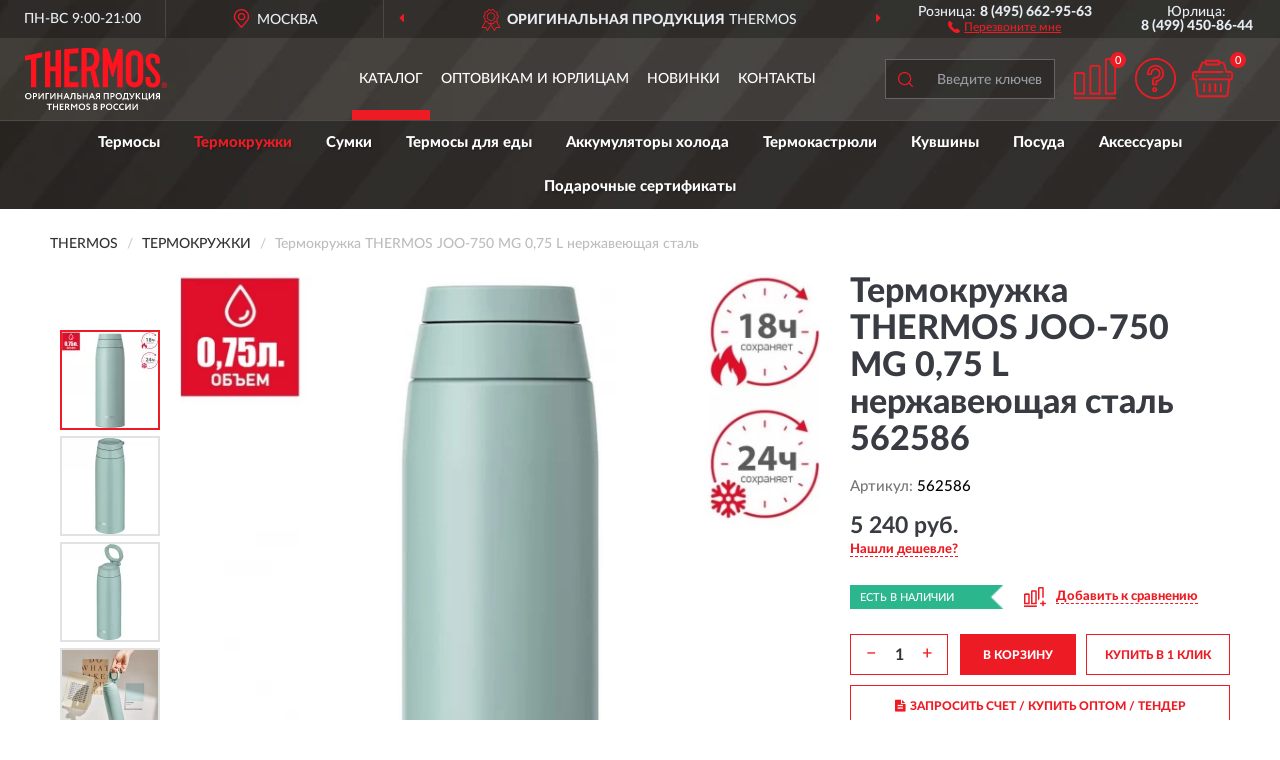

--- FILE ---
content_type: text/html; charset=utf-8
request_url: https://thermosrussia.ru/termokruzhka-thermos-joo-750-mg-0-75-l-nerzhavejuschaja-stal
body_size: 15044
content:
<!DOCTYPE html>
<html dir="ltr" lang="ru">
<head>
<meta charset="UTF-8" />
<meta name="viewport" content="width=device-width, initial-scale=1, shrink-to-fit=no" />
<base href="https://thermosrussia.ru/" />
<link rel="preload" href="catalog/view/fonts/Lato-Medium.woff2" as="font" type="font/woff2" crossorigin="anonymous" />
<link rel="preload" href="catalog/view/fonts/Lato-Heavy.woff2" as="font" type="font/woff2" crossorigin="anonymous" />
<link rel="preload" href="catalog/view/fonts/Lato-Bold.woff2" as="font" type="font/woff2" crossorigin="anonymous" />
<link rel="preload" href="catalog/view/fonts/font-awesome/fonts/fontawesome-webfont.woff2" as="font" type="font/woff2" crossorigin="anonymous" />
<link rel="preload" href="catalog/view/javascript/jquery/jquery.min.js" as="script" type="text/javascript" />
<link rel="preload" href="catalog/view/theme/coloring/assets/bootstrap/css/bootstrap.min.css" as="style" type="text/css" />
<link rel="preload" href="catalog/view/theme/coloring/stylesheet/style.css?ver=186" as="style" type="text/css" />
<title>THERMOS JOO-750 MG 0,75 L нержавеющая сталь 562586. Купить Термокружка в России.</title>
<meta name="description" content="Термокружка THERMOS JOO-750 MG 0,75 L нержавеющая сталь 562586 - ✅ Купить сегодня ❤️ Оригинал c доставкой ✈️ по всей России и Гарантией | Есть 'В наличии' | Лучшая цена 2026 | Звони 8 (495) 662-95-63 | THERMOS JOO-750 MG 0,75 L: Характеристики, Фото, Отзывы" /><meta name="yandex-verification" content="28222f04470fcdd8" /><meta http-equiv="X-UA-Compatible" content="IE=edge">
<link rel="apple-touch-icon" sizes="76x76" href="favicon-76x76.png" />
<link rel="apple-touch-icon" sizes="192x192" href="favicon-192x192.png" />
<link rel="icon" type="image/png" sizes="192x192" href="favicon-192x192.png" />
<meta name="msapplication-config" content="browserconfig.xml" />
<meta name="theme-color" content="#FFFFFF" />
<link href="https://thermosrussia.ru/termokruzhka-thermos-joo-750-mg-0-75-l-nerzhavejuschaja-stal" rel="canonical" />
<script src="catalog/view/javascript/jquery/jquery.min.js"></script>
<link href="catalog/view/theme/coloring/assets/bootstrap/css/bootstrap.min.css" rel="stylesheet" type="text/css" />
<link href="catalog/view/theme/coloring/stylesheet/style.css?ver=186" rel="stylesheet" type="text/css" />
</head>
<body class="product-product product-2674">
<header class="nobg">
		<div class="top-menu-bgr-box msk">
		<div class="container">
			<div class="row">
				<div class="working_time col-xs-6 col-sm-3 col-md-3 col-lg-2 text-center">
					<div class="rezim">ПН-ВС 9:00-21:00</div>
				</div>
				<div class="current-city-holder col-xs-6 col-sm-3 col-md-3 col-lg-2 text-center">
					<button type="button" class="btn btn-link current-city"><i></i><span>Москва</span></button>
					<div class="check-city-block">
						<p class="title">Ваш город - <span>Москва</span></p>
						<div class="check-city-button-holder">
							<button class="btn yes-button">Да</button>
							<button class="btn no-button" data-toggle="modal" data-target="#userCity">Выбрать другой город</button>
						</div>
						<p class="check-city-notification">От выбраного города зависят сроки доставки</p>
					</div>	
				</div>
				<div class="top-advantage col-xs-12 text-center msk">
					<div class="advantage" id="advantage_carousel">
						<div class="advantage-block"><span><b>Оригинальная продукция</b> THERMOS</span></div>
						<div class="advantage-block"><span><b>Доставим</b> по всей России</span></div>						<div class="advantage-block"><span><b>До 5 лет</b> гарантия производителя</span></div>					</div>
				</div>
								<div class="header_address col-lg-3 text-center">
					<div class="address">м. Таганская, ул. Большие Каменщики,<br>д. 6, стр. 1<div class="findus"><a href="https://thermosrussia.ru/contacts"><i></i><span>Как нас найти</span></a></div></div>
				</div>
				<div class="header_phone fl_phone col-xs-6 col-sm-3 col-md-3 col-lg-2 text-center">
					<div class="tel">Розница: <b>8 (495) 662-95-63</b></div>
					<div class="call"><a role="button" class="callme"><i></i><span>Перезвоните мне</span></a></div>
				</div>
				<div class="header_phone ul_phone col-xs-6 col-sm-3 col-md-3 col-lg-2 text-center">
					<div class="tel">Юрлица: <b>8 (499) 450-86-44</b></div>
				</div>
							</div>
		</div>
	</div>
			<div class="header-bgr-box nobg">
		<div class="container">
									<div class="row">
				<div class="logo-block col-md-3 col-sm-12 col-xs-12">
					<div id="logo">
					  					  							<a href="https://thermosrussia.ru/"><img src="/image/catalog/logo.svg" width="142" height="64" title="ThermosRussia.ru" alt="ThermosRussia.ru" class="img-responsive" /></a>
											  					</div>
				</div>
				<div class="catalog-block col-md-5 col-xs-12 text-center">
					<div class="catalog-line text-center">
						<div class="catalog-item text-center">
							<a role="button" onclick="getcatalog();" class="catalog-url">Каталог</a>
						</div>
						<div class="catalog-item text-center">
							<a href="https://thermosrussia.ru/contacts-opt" class="opt-url">Оптовикам и юрлицам</a>						</div>
						<div class="catalog-item text-center">
													<a href="https://thermosrussia.ru/novinki" class="novinki-url">Новинки</a>												</div>
						<div class="catalog-item text-center">
							<a href="https://thermosrussia.ru/contacts" class="contacts-url">Контакты</a>						</div>
					</div>
				</div>
				<div class="cart-block col-md-2 col-sm-4 col-xs-5 text-center">
					<div class="row">
						<div class="cart-item compare-icon col-xs-4">
							<a rel="nofollow" href="https://thermosrussia.ru/compare-products/" class="mcompare"><span id="mcompare-total" class="compare-qty">0</span></a>
						</div>
						<div class="cart-item help-icon col-xs-4">
							<a role="button" class="mhelp dropdown-toggle" data-toggle="dropdown"><span style="font-size:0">Справка</span></a>
							<ul class="help-icon-menu dropdown-menu">
								<li><a href="https://thermosrussia.ru/dostavka"><i class="fa fa-circle"></i> Доставка</a></li>
								<li><a href="https://thermosrussia.ru/oplata"><i class="fa fa-circle"></i> Оплата</a></li>
								<li><a href="https://thermosrussia.ru/vozvrat"><i class="fa fa-circle"></i> Возврат</a></li>
							</ul>
						</div>
						<div class="cart-item cart-icon col-xs-4">
							<a rel="nofollow" href="/simplecheckout/" class="mcart"><span id="mcart-total" class="cart-qty">0</span></a>
						</div>
					</div>
				</div>
				<div class="search-block col-md-2 col-sm-8 col-xs-7"><div id="search" class="input-group">
	<span class="input-group-btn"><button type="button" class="btn" id="search-button"><span style="display:block;font-size:0">Поиск</span></button></span>
	<input type="text" name="search" value="" placeholder="Введите ключевое слово" class="form-control" />
</div></div>
			</div>
					</div>
	</div>
			<div class="menu-top-box">
		<div class="container">
			<div id="menu-list-top">
											<div class="menu-item">
					<a href="https://thermosrussia.ru/termosy/">Термосы</a>				</div>
								<div class="menu-item">
					<a href="https://thermosrussia.ru/kruzhki/" class="active">Термокружки</a>				</div>
								<div class="menu-item">
					<a href="https://thermosrussia.ru/sumki/">Сумки</a>				</div>
								<div class="menu-item">
					<a href="https://thermosrussia.ru/termosy-dlja-edy/">Термосы для еды</a>				</div>
								<div class="menu-item">
					<a href="https://thermosrussia.ru/akkumuljatory-xoloda/">Аккумуляторы холода</a>				</div>
								<div class="menu-item">
					<a href="https://thermosrussia.ru/termokastrjuli/">Термокастрюли</a>				</div>
								<div class="menu-item">
					<a href="https://thermosrussia.ru/termokuvshin/">Кувшины</a>				</div>
								<div class="menu-item">
					<a href="https://thermosrussia.ru/posuda/">Посуда</a>				</div>
								<div class="menu-item">
					<a href="https://thermosrussia.ru/aksessuary/">Аксессуары</a>				</div>
								<div class="menu-item">
					<a href="https://thermosrussia.ru/podarochnye-sertifikaty/">Подарочные сертификаты</a>				</div>
										</div>
					</div>
    </div>
	</header>
<div class="hidden" id="mapdata" data-lat="55.76" data-lon="37.64"></div>
<div class="hidden" id="mapcity" data-text="Москва" data-kladr="7700000000000" data-zip="115172" data-fias="0c5b2444-70a0-4932-980c-b4dc0d3f02b5"></div>
<div class="hidden" id="userip" data-text="13.59.180.255" data-recook="0"></div>
<div class="content-top-box"></div>
<div class="container product-page">
  <div class="row">
	<div class="breadcrumb-line col-sm-12">
		<ul class="breadcrumb" itemscope="" itemtype="http://schema.org/BreadcrumbList">
											<li itemscope="" itemprop="itemListElement" itemtype="http://schema.org/ListItem"><a itemprop="item" href="https://thermosrussia.ru/"><span itemprop="name">THERMOS</span></a><meta itemprop="position" content="1" /></li>
														<li itemscope="" itemprop="itemListElement" itemtype="http://schema.org/ListItem"><a itemprop="item" href="https://thermosrussia.ru/kruzhki/"><span itemprop="name">Термокружки</span></a><meta itemprop="position" content="2" /></li>
														<li itemscope="" itemprop="itemListElement" itemtype="http://schema.org/ListItem" class="active"><span itemprop="name">Термокружка THERMOS JOO-750 MG 0,75 L нержавеющая сталь</span><link itemprop="item" href="https://thermosrussia.ru/termokruzhka-thermos-joo-750-mg-0-75-l-nerzhavejuschaja-stal" /><meta itemprop="position" content="3" /></li>
							</ul>
	</div>
	                <div id="content" class="product-content col-sm-12">
		<div class="row" itemscope itemtype="http://schema.org/Product">
			<div id="product-top" class="col-sm-12">
				<div class="row">
					<div class="top-block col-lg-8 col-md-7 col-sm-6">
						<div class="row">
							<div class="img-block col-sm-12">
																<div class="thumbnails" id="product-mimages">
																													<div class="main-image col-lg-10 col-xs-12" title="Термокружка THERMOS JOO-750 MG 0,75 L нержавеющая сталь 562586">
											<div class="main-image-block center-block">
												<img id="zoom" src="https://thermosrussia.ru/image/cache/catalog/Produkts/termokrujka-thermos-joo-750-mg-075-l-nerjaveyushchaya-stal-562586-680x680.webp" width="680" height="680" itemprop="image" data-large="https://thermosrussia.ru/image/cache/catalog/Produkts/termokrujka-thermos-joo-750-mg-075-l-nerjaveyushchaya-stal-562586-1500x1500.webp" title="Термокружка THERMOS JOO-750 MG 0,75 L нержавеющая сталь 562586" alt="Термокружка THERMOS JOO-750 MG 0,75 L нержавеющая сталь 562586" class="zoombig img-responsive center-block" />
																							</div>
										</div>
																														<div class="images-additional col-lg-2 col-xs-12">
											<ul class="image-additional">
																							<li class="thumbnail active" data-href="https://thermosrussia.ru/image/cache/catalog/Produkts/termokrujka-thermos-joo-750-mg-075-l-nerjaveyushchaya-stal-562586-680x680.webp" data-tmb-large="https://thermosrussia.ru/image/cache/catalog/Produkts/termokrujka-thermos-joo-750-mg-075-l-nerjaveyushchaya-stal-562586-1500x1500.webp">
													<img src="https://thermosrussia.ru/image/cache/catalog/Produkts/termokrujka-thermos-joo-750-mg-075-l-nerjaveyushchaya-stal-562586-96x96.webp" width="96" height="96" title="Термокружка THERMOS JOO-750 MG 0,75 L нержавеющая сталь 562586" alt="Термокружка THERMOS JOO-750 MG 0,75 L нержавеющая сталь 562586" />
												</li>
																																		<li class="thumbnail" data-href="https://thermosrussia.ru/image/cache/catalog/Produkts2/termokrujka-thermos-joo-750-mg-075-l-nerjaveyushchaya-stal-562586-1-680x680.webp" data-tmb-large="https://thermosrussia.ru/image/cache/catalog/Produkts2/termokrujka-thermos-joo-750-mg-075-l-nerjaveyushchaya-stal-562586-1-1500x1500.webp">
													<img src="https://thermosrussia.ru/image/cache/placeholder-96x96.webp" data-lazy="https://thermosrussia.ru/image/cache/catalog/Produkts2/termokrujka-thermos-joo-750-mg-075-l-nerjaveyushchaya-stal-562586-1-96x96.webp" width="96" height="96" title="Термокружка THERMOS JOO-750 MG 0,75 L нержавеющая сталь 562586" alt="Термокружка THERMOS JOO-750 MG 0,75 L нержавеющая сталь 562586" />
													<meta itemprop="image" content="https://thermosrussia.ru/image/cache/catalog/Produkts2/termokrujka-thermos-joo-750-mg-075-l-nerjaveyushchaya-stal-562586-1-680x680.webp">
												</li>
																							<li class="thumbnail" data-href="https://thermosrussia.ru/image/cache/catalog/Produkts2/termokrujka-thermos-joo-750-mg-075-l-nerjaveyushchaya-stal-562586-2-680x680.webp" data-tmb-large="https://thermosrussia.ru/image/cache/catalog/Produkts2/termokrujka-thermos-joo-750-mg-075-l-nerjaveyushchaya-stal-562586-2-1500x1500.webp">
													<img src="https://thermosrussia.ru/image/cache/placeholder-96x96.webp" data-lazy="https://thermosrussia.ru/image/cache/catalog/Produkts2/termokrujka-thermos-joo-750-mg-075-l-nerjaveyushchaya-stal-562586-2-96x96.webp" width="96" height="96" title="Термокружка THERMOS JOO-750 MG 0,75 L нержавеющая сталь 562586" alt="Термокружка THERMOS JOO-750 MG 0,75 L нержавеющая сталь 562586" />
													<meta itemprop="image" content="https://thermosrussia.ru/image/cache/catalog/Produkts2/termokrujka-thermos-joo-750-mg-075-l-nerjaveyushchaya-stal-562586-2-680x680.webp">
												</li>
																							<li class="thumbnail" data-href="https://thermosrussia.ru/image/cache/catalog/Produkts2/termokrujka-thermos-joo-750-mg-075-l-nerjaveyushchaya-stal-562586-3-680x680.webp" data-tmb-large="https://thermosrussia.ru/image/cache/catalog/Produkts2/termokrujka-thermos-joo-750-mg-075-l-nerjaveyushchaya-stal-562586-3-1500x1500.webp">
													<img src="https://thermosrussia.ru/image/cache/placeholder-96x96.webp" data-lazy="https://thermosrussia.ru/image/cache/catalog/Produkts2/termokrujka-thermos-joo-750-mg-075-l-nerjaveyushchaya-stal-562586-3-96x96.webp" width="96" height="96" title="Термокружка THERMOS JOO-750 MG 0,75 L нержавеющая сталь 562586" alt="Термокружка THERMOS JOO-750 MG 0,75 L нержавеющая сталь 562586" />
													<meta itemprop="image" content="https://thermosrussia.ru/image/cache/catalog/Produkts2/termokrujka-thermos-joo-750-mg-075-l-nerjaveyushchaya-stal-562586-3-680x680.webp">
												</li>
																							<li class="thumbnail" data-href="https://thermosrussia.ru/image/cache/catalog/Produkts2/termokrujka-thermos-joo-750-mg-075-l-nerjaveyushchaya-stal-562586-4-680x680.webp" data-tmb-large="https://thermosrussia.ru/image/cache/catalog/Produkts2/termokrujka-thermos-joo-750-mg-075-l-nerjaveyushchaya-stal-562586-4-1500x1500.webp">
													<img src="https://thermosrussia.ru/image/cache/placeholder-96x96.webp" data-lazy="https://thermosrussia.ru/image/cache/catalog/Produkts2/termokrujka-thermos-joo-750-mg-075-l-nerjaveyushchaya-stal-562586-4-96x96.webp" width="96" height="96" title="Термокружка THERMOS JOO-750 MG 0,75 L нержавеющая сталь 562586" alt="Термокружка THERMOS JOO-750 MG 0,75 L нержавеющая сталь 562586" />
													<meta itemprop="image" content="https://thermosrussia.ru/image/cache/catalog/Produkts2/termokrujka-thermos-joo-750-mg-075-l-nerjaveyushchaya-stal-562586-4-680x680.webp">
												</li>
																						</ul>
										</div>
																											</div>
																							</div>
																				</div>
					</div>
					<div class="dsc-block col-lg-4 col-md-5 col-sm-6">
						<div class="row">
							<div class="col-sm-12">
																<h1 itemprop="name">Термокружка THERMOS JOO-750 MG 0,75 L нержавеющая сталь 562586</h1>
																<div class="skurev-info">
																		<div class="sku-info">Артикул: <span itemprop="sku">562586</span></div>
								</div>
								<meta itemprop="mpn" content="562586">
																<div class="price-info">
																		<div class="price" itemprop="offers" itemscope itemtype="http://schema.org/Offer">
																				<div>5 240 руб.</div>
										<input type="hidden" name="product_price" value="5 240 руб." />
																				<meta itemprop="price" content="5240">
																														<meta itemprop="priceCurrency" content="RUB">
										<meta itemprop="priceValidUntil" content="2026-01-24">
										<link itemprop="url" href="https://thermosrussia.ru/termokruzhka-thermos-joo-750-mg-0-75-l-nerzhavejuschaja-stal" />
										<meta itemprop="seller" content="ThermosRussia.ru">
										<meta itemprop="itemCondition" content="http://schema.org/NewCondition">
										<meta itemprop="availability" content="http://schema.org/InStock">
																			</div>
																											<div class="lowprice-info">
										<a role="button" id="button-lowprice" class="plowprice"><span>Нашли дешевле?</span></a>
									</div>
																	</div>
								<div class="stock-info">
																																				<div class="stock-status stock-alert-success">Есть в наличии</div>
									<div class="compare-info">
																			<a role="button" onclick="addcompare('2674');" class="pcompare"><i></i><span>Добавить к сравнению</span></a>
																		</div>
								</div>
																<div id="prodcart" class="addcart">
																											<div class="line-onequantity has-schet">
										<div class="oqty-block">
											<div class="group-quantity">
												<span class="quantity-block">
													<button type="button" id="pminus" class="btn btn-minus">−</button>
													<input type="text" name="quantity" value="1" size="2" id="input_quantity" title="Количество" />
													<button type="button" id="pplus" class="btn btn-plus">+</button>
												</span>
											</div>
											<input type="hidden" name="product_id" value="2674" />
										</div>
										<div class="bcart-block">
											<button type="button" id="button-cart" class="btn btn-block btn-primary">В КОРЗИНУ</button>
										</div>
										<div class="onecart-block">
											<button type="button" id="button-oneclick" class="btn btn-block btn-default">КУПИТЬ В 1 КЛИК</button>
										</div>
									</div>
																											<div class="line-schet">
										<div class="schet-block">
											<button type="button" id="button-schet" class="btn btn-block btn-default"><i class="fa fa-file-text" aria-hidden="true" style="margin-right: 5px;"></i>ЗАПРОСИТЬ СЧЕТ / КУПИТЬ ОПТОМ<span class="schet-xs"> / ТЕНДЕР</span></button>
										</div>
									</div>
																		<div class="line-fzwork">
										<div class="fzwork-block">
											<div class="fzwork-icon"></div><div class="fzwork-text"><div>Работаем с 44ФЗ, 223ФЗ, 275ФЗ</div><div>Аккредитация на АСТ ГОЗ</div></div>
										</div>
									</div>
																																													<div class="line-pdownloads">
																				<div class="downprice"><a role="button" id="button-downprice"><i></i><span>Узнать о снижении цены</span></a></div>
																			</div>
																	</div>
															</div>
						</div>
						<div class="row">
							<div class="col-sm-12">
								<div class="navi-block">
																																													<div class="navi-item navih"><a role="button" id="navih">Характеристики</a></div>
									<div class="navi-item navid"><a role="button" id="navid">Описание</a></div>
									<div class="navi-item navic"><a role="button" id="navic">Комплектация</a></div>
									<div class="navi-item naviv hidden"><a role="button" class="disabled">Видео <i class="fa fa-play-circle" aria-hidden="true"></i></a></div>
								</div>
							</div>
						</div>
						<div class="row">
							<div class="col-sm-12" id="product">
								<div class="panel panel-default panel-dost">
									<div class="panel-body dost">
										<div class="dostavka">
											<div class="delivery-title">
												<span>Доставка в</span><span><a role="button" class="btn btn-link current-city-delivery">Москва</a></span>
											</div>
																						<div class="delivery-methods">
																									<div class="delivery-method delivery-pickup">
														<div class="method-data"><span class="method-title">Самовывоз из магазина</span><span class="method-cost">0 руб.</span></div><div class="method-dop small"><font color="#ed1c24">по предварительному заказу</font><br>(г. Москва, м. Таганская, <br>ул. Большие Каменщики, д. 6, стр. 1)</div>													</div>
																									<div class="delivery-method delivery-citylink">
														<div class="method-data"><span class="method-title">Курьером <span class="small">(1-2 рабочих дня)</span></span><span class="method-cost">0 руб.</span></div>													</div>
																									<div class="delivery-method delivery-pickups">
														<div class="method-data"><span class="method-title">Самовывоз из ПВЗ <span class="small">(1-2 рабочих дня)</span></span><span class="method-cost">0 руб.</span></div>													</div>
																							</div>
																						<div class="dostavka-mapblock">
												<div id="dostavka_map" class="nomap"></div>
												<div class="dostavka-mapbtn"><a class="btn btn-info" role="button">Показать карту</a></div>
											</div>
										</div>
									</div>
								</div>
							</div>
						</div>
					</div>
				</div>
			</div>
						<div id="product-bottom" class="col-sm-12">
								<div class="row">
																																			<div class="specification-block col-lg-4 col-md-6 col-sm-6 col-xs-12">
						<div class="item-specification">
							<h2>ХАРАКТЕРИСТИКИ</h2>
							<div class="haracter">
								<div class="attr-name">Цена</div>
								<div class="attr-text"> - 5 240 руб.</div>
							</div>
														  																<div class="haracter">
									<div class="attr-name">Вес товара без упаковки (г)</div>
									<div class="attr-text"> - 300</div>
								</div>
															  																<div class="haracter">
									<div class="attr-name">Высота, см</div>
									<div class="attr-text"> - 24 см</div>
								</div>
															  																<div class="haracter">
									<div class="attr-name">Диаметр горлышка</div>
									<div class="attr-text"> - 4,5 см</div>
								</div>
															  																<div class="haracter">
									<div class="attr-name">Диаметр дна</div>
									<div class="attr-text"> - 8 см</div>
								</div>
															  																<div class="haracter">
									<div class="attr-name">Материал колбы</div>
									<div class="attr-text"> - Нержавеющая сталь 18/8 AISI 304 Stainless Steel</div>
								</div>
															  																<div class="haracter">
									<div class="attr-name">Материал крышки</div>
									<div class="attr-text"> - Пищевой пластик</div>
								</div>
															  																<div class="haracter">
									<div class="attr-name">Прокладки-уплотнители</div>
									<div class="attr-text"> - Пищевой силикон</div>
								</div>
															  																<div class="haracter">
									<div class="attr-name">Ручка</div>
									<div class="attr-text"> - Без ручки</div>
								</div>
															  																<div class="haracter">
									<div class="attr-name">Тип</div>
									<div class="attr-text"> - Вакуумные</div>
								</div>
															  																<div class="haracter">
									<div class="attr-name">Тип пробки</div>
									<div class="attr-text"> - Винтовая</div>
								</div>
															  																<div class="haracter">
									<div class="attr-name">Цвет</div>
									<div class="attr-text"> - Мятный</div>
								</div>
															  																<div class="haracter" itemprop="additionalProperty" itemtype="https://schema.org/PropertyValue" itemscope>
									<div class="attr-name" itemprop="name">Держит тепло</div>
									<div class="attr-text"> - <span itemprop="value">18 ч</span></div>
								</div>
															  																<div class="haracter">
									<div class="attr-name">Держит холод</div>
									<div class="attr-text"> - 24 ч</div>
								</div>
															  																<div class="haracter" itemprop="additionalProperty" itemtype="https://schema.org/PropertyValue" itemscope>
									<div class="attr-name" itemprop="name">Корпус</div>
									<div class="attr-text"> - <span itemprop="value">Нержавеющая сталь 18/8 AISI 304 Stainless Steel</span></div>
								</div>
															  																<div class="haracter">
									<div class="attr-name">Метод изоляции</div>
									<div class="attr-text"> - Вакуум</div>
								</div>
															  																<div class="haracter">
									<div class="attr-name">Тип крышки</div>
									<div class="attr-text"> - Крышка-пробка</div>
								</div>
															  																						<div class="haracter">
									<div class="attr-name">Серия</div>
									<div class="attr-text"> - <span><a href="https://thermosrussia.ru/kruzhki/joo/">JOO</a></span></div>
								</div>
															<div class="haracter">
									<div class="attr-name">Объем</div>
									<div class="attr-text"> - <span><a href="https://thermosrussia.ru/kruzhki/0-75-litra/">0,75 л (750 мл)</a></span></div>
								</div>
													</div>
					</div>
															<div class="complectation-block col-lg-4 col-md-6 col-sm-6 col-xs-12 pull-right">
						<div class="item-complectation">
							<h2>КОМПЛЕКТАЦИЯ</h2>
							<div><ol><li>Термокружка</li><li>Упаковка</li></ol></div>
						</div>
					</div>
															<div class="description-block col-lg-4 col-md-12 col-xs-12">
						<div class="item-description">
							<h2>ОПИСАНИЕ</h2>
							<div itemprop="description"><div><p><span style="color: rgb(255, 0, 0);">Уважаемые клиенты! Обращаем ваше внимание, что на рынке много поддельной продукции!<br>Бренд Thermos&nbsp;не несет ответственности за поддельные товары, приобретенные на маркетплейсах и в неофициальных интернет-магазинах.</span></p><p><span style="color: rgb(255, 0, 0);"><br></span></p><div style="text-align: justify;">Запас напитков на весь активный день обеспечит термокружка серии JOO. Её объём рассчитан на три полноценные чашки. Вместительный термос незаменим для тех, кому важно соблюдать питьевой режим в течение дня, а также для любителей напитков собственного приготовления. Жидкости сохраняются в термокружке горячими не менее 18 часов или прохладными – в течение суток, оставаясь вкусными и ароматными. Безупречные характеристики термоса обеспечиваются за счет особенностей конструкции, материалов премиум категории и инновационных технологий. Уникальная технология создания глубокого вакуума в межстеночном пространстве термоса обеспечивает длительный режим сохранения температуры содержимого. Благодаря вакуумной термоизоляции корпус термоса не нагревается от горячих напитков, на нём не образуется конденсат от холодных жидкостей, поэтому термокружку комфортно держать в руках. Технология бесшовной сварки делает стенки термоса абсолютно гладкими, поэтому на них не задерживаются остатки напитков и не впитываются их ароматы.&nbsp;&nbsp;</div><span><div style="text-align: justify;">Все материалы, из которых изготовлен термос, абсолютно безопасны для здоровья, экологически чистые и пригодны для вторичной переработки.&nbsp;</div></span><span><div style="text-align: justify;">Пищевая коррозионностойкая сталь 18/8 AISI 304 Stainless Steel, применяемая при производстве термоса, инертна по отношению к содержимому и не влияет на вкус напитков, устойчива к перепадам температур, обеспечивает прочность термоса.</div></span><span><div style="text-align: justify;">Прокладка, отвечающая за герметичность термокружки, изготовлена из термостойкого пищевого силикона.&nbsp;</div></span><span><div style="text-align: justify;">Винтовая крышка-пробка произведена из современных сополимеров, которые не содержат бисфенол А (BPA free), отличаются термостойкостью, механической прочностью и долговечностью, они не выделяют и не поглощают посторонние запахи.&nbsp;</div></span><span><div style="text-align: justify;">Термокружка проста в использовании: легко открывается и закрывается одним поворотом. Из термокружки комфортно пить благодаря скруглённому краю горлышка.&nbsp;</div></span><span><div style="text-align: justify;">Несмотря на то, что термокружка выполнена из нержавеющей стали, она имеет достаточно компактные размеры и весит всего лишь 300 грамм, подходит для большинства автомобильных подстаканников и велосипедных держателей.</div></span><span><div style="text-align: justify;">Для удобства переноски в руке или крепления к рюкзаку или сумке крышка-пробка оснащена прочной откидной петлёй, надёжно прикреплённой к корпусу крышки. В сложенном виде петля интегрируется в поверхность крышки и плотно к ней прилегает.&nbsp;</div></span><span><div style="text-align: justify;">Практичное и износостойкое покрытие оригинального оттенка мятного цвета надолго сохранит первоначальный вид изделия.&nbsp;</div></span><span><div style="text-align: justify;">Термокружка THERMOS® JOO-750 MG &nbsp;полностью соответствует Международному стандарту качества EN-12546-1:2000.</div></span></div></div>
						</div>
					</div>
										<div itemprop="brand" itemtype="https://schema.org/Brand" itemscope><meta itemprop="name" content="THERMOS"></div>
					<meta itemprop="category" content="Термокружки">				</div>
												<div class="row"><div class="content-bottom col-sm-12"><div class="box-product box-alsobuy">
	<div class="box-heading">С этим товаром покупают</div>
	<div id="alsobuy" class="box-body">
			<div class="product-layout product-grid">
			<div class="product-thumb thumbnail" itemprop="item" itemtype="http://schema.org/Product" itemscope>
				<div class="image">
					<a href="https://thermosrussia.ru/termos-dlja-napitkov-thermos-fjm-450-bw-0-45l-korichnevyj" title="Термос для напитков THERMOS FJM-450 BW 0.45л коричневый (561572)">
						<img src="https://thermosrussia.ru/image/cache/placeholder-345x345.webp" width="345" height="345" data-src="https://thermosrussia.ru/image/cache/catalog/Produkts/termos-dlya-napitkov-thermos-fjm-450-bw-045l-korichnevyy--561572-345x345.webp" alt="Термос для напитков THERMOS FJM-450 BW 0.45л коричневый (561572)" title="Термос для напитков THERMOS FJM-450 BW 0.45л коричневый (561572)" class="lazyOwl img-responsive" />
					</a>
														</div>
				<div class="caption">
					<div class="h4"><a href="https://thermosrussia.ru/termos-dlja-napitkov-thermos-fjm-450-bw-0-45l-korichnevyj"><span itemprop="name">Термос для напитков THERMOS FJM-450 BW 0.45л коричневый (561572)</span></a></div>
					<link itemprop="url" href="https://thermosrussia.ru/termos-dlja-napitkov-thermos-fjm-450-bw-0-45l-korichnevyj" />
					<meta itemprop="image" content="https://thermosrussia.ru/image/cache/catalog/Produkts/termos-dlya-napitkov-thermos-fjm-450-bw-045l-korichnevyy--561572-345x345.webp">
					<meta itemprop="sku" content="561572">
					<meta itemprop="mpn" content="561572">
					<meta itemprop="description" content="Термос для напитков THERMOS FJM-450 BW 0.45л коричневый (561572) С металлической колбой, Без ручки, 0,45 (450 мл), Со средним горлом, Для напитков, FJM, Термосы">
					<div class="pricerate">
						<div class="priceline">
													<span class="price" itemprop="offers" itemtype="http://schema.org/Offer" itemscope>
															<span class="price-new">4 190 руб.</span>
								<meta itemprop="price" content="4190">
															<meta itemprop="priceCurrency" content="RUB">
								<meta itemprop="priceValidUntil" content="2026-01-24">
								<link itemprop="url" href="https://thermosrussia.ru/termos-dlja-napitkov-thermos-fjm-450-bw-0-45l-korichnevyj" />
								<meta itemprop="itemCondition" content="http://schema.org/NewCondition">
								<meta itemprop="availability" content="http://schema.org/InStock">
															</span>
																			<span class="rating"></span>
												</div>
						<div class="catsize">
												</div>
												<div class="catattr">
																						<div class="catattr-line"><span class="catattr-name">Объем:</span><span class="catattr-text">0,45 (450 мл)</span></div>
															<div class="catattr-line"><span class="catattr-name">Держит тепло:</span><span class="catattr-text">8 ч</span></div>
															<div class="catattr-line"><span class="catattr-name">Корпус:</span><span class="catattr-text">Нержавеющая сталь 18/8 AISI 304 Stainless Steel</span></div>
																					</div>
												<div class="buttonline">
													<a href="https://thermosrussia.ru/termos-dlja-napitkov-thermos-fjm-450-bw-0-45l-korichnevyj" class="btn btn-primary btn-sm btn-addtocart">КУПИТЬ</a>
							<a id="compare_2418" role="button" onclick="compare.add('2418');" title="Сравнить" class="btn btn-primary btn-sm btn-compare">&nbsp;</a>
												</div>
					</div>
				</div>
						</div>
		</div>
			<div class="product-layout product-grid">
			<div class="product-thumb thumbnail" itemprop="item" itemtype="http://schema.org/Product" itemscope>
				<div class="image">
					<a href="https://thermosrussia.ru/termos-thermos-fbb-750b-836694-0-75l-serebristyj" title="Термос THERMOS FBB 750B 0.75L 836694">
						<img src="https://thermosrussia.ru/image/cache/placeholder-345x345.webp" width="345" height="345" data-src="https://thermosrussia.ru/image/cache/catalog/Produkts/termos-thermos-fbb-750b-075l-836694-345x345.webp" alt="Термос THERMOS FBB 750B 0.75L 836694" title="Термос THERMOS FBB 750B 0.75L 836694" class="lazyOwl img-responsive" />
					</a>
														</div>
				<div class="caption">
					<div class="h4"><a href="https://thermosrussia.ru/termos-thermos-fbb-750b-836694-0-75l-serebristyj"><span itemprop="name">Термос THERMOS FBB 750B 0.75L 836694</span></a></div>
					<link itemprop="url" href="https://thermosrussia.ru/termos-thermos-fbb-750b-836694-0-75l-serebristyj" />
					<meta itemprop="image" content="https://thermosrussia.ru/image/cache/catalog/Produkts/termos-thermos-fbb-750b-075l-836694-345x345.webp">
					<meta itemprop="sku" content="836694">
					<meta itemprop="mpn" content="836694">
					<meta itemprop="description" content="Термос THERMOS FBB 750B 0.75L 836694 Вакуумные, FBB, Без ручки, С крышкой-чашкой, 0,75 л (750 мл), Со стальной колбой, Для напитков, С узким горлом">
					<div class="pricerate">
						<div class="priceline">
													<span class="price" itemprop="offers" itemtype="http://schema.org/Offer" itemscope>
															<span class="price-new">5 250 руб.</span>
								<meta itemprop="price" content="5250">
															<meta itemprop="priceCurrency" content="RUB">
								<meta itemprop="priceValidUntil" content="2026-01-24">
								<link itemprop="url" href="https://thermosrussia.ru/termos-thermos-fbb-750b-836694-0-75l-serebristyj" />
								<meta itemprop="itemCondition" content="http://schema.org/NewCondition">
								<meta itemprop="availability" content="http://schema.org/InStock">
															</span>
																			<span class="rating"></span>
												</div>
						<div class="catsize">
												</div>
												<div class="catattr">
																						<div class="catattr-line"><span class="catattr-name">Объем:</span><span class="catattr-text">0.75</span></div>
															<div class="catattr-line"><span class="catattr-name">Держит тепло:</span><span class="catattr-text">24</span></div>
															<div class="catattr-line"><span class="catattr-name">Корпус:</span><span class="catattr-text">Нержавеющая сталь</span></div>
																					</div>
												<div class="buttonline">
													<a href="https://thermosrussia.ru/termos-thermos-fbb-750b-836694-0-75l-serebristyj" class="btn btn-primary btn-sm btn-addtocart">КУПИТЬ</a>
							<a id="compare_2195" role="button" onclick="compare.add('2195');" title="Сравнить" class="btn btn-primary btn-sm btn-compare">&nbsp;</a>
												</div>
					</div>
				</div>
						</div>
		</div>
		</div>
<script>
var alsbycarl = false;

function alsobuysethat() {
setTimeout(function() {
var zhcat = 0;var zehat = 0;var hcat = 0;var ehat = 0;
var rzelems = $('#alsobuy .product-grid .caption .catsize');
if (rzelems.length) {
$(rzelems).each(function(index, element) {zehat = $(element).innerHeight();if (zehat > zhcat) {zhcat = zehat;}});
$(rzelems).css('height', zhcat + 'px');}
var arelems = $('#alsobuy .product-grid .caption .catattr');
if (arelems.length) {
$(arelems).each(function(index, element) {ehat = 0;$(element).children().each(function() {ehat += $(this).innerHeight();});if (ehat > hcat) {hcat = ehat;}});
$(arelems).css('height', hcat + 'px');}
}, 400);sethbbox();}

function oncarlbuy() {
if (!alsbycarl) {
if (($(document).scrollTop() + $(window).height()) > $('#alsobuy').offset().top) {
alsbycarl = $('#alsobuy');alsbycarl.owlCarousel({responsiveBaseWidth: '#alsobuy', itemsCustom: [[0, 1], [448, 2], [721, 3], [1280, 3]], theme: 'product-carousel', lazyLoad: true, navigation: true, slideSpeed: 400, paginationSpeed: 300, 
autoPlay: false, stopOnHover: true, touchDrag: true, mouseDrag: true, navigationText: ['<i class="fa fa-angle-left fa-2x" aria-hidden="true"></i>', '<i class="fa fa-angle-right fa-2x" aria-hidden="true"></i>'], pagination: false});
alsobuysethat();}} else {document.removeEventListener("scroll", oncarlbuy, {passive: true});}}

$(document).ready(function() {
oncarlbuy();
document.addEventListener("scroll", oncarlbuy, {passive: true});
window.addEventListener("resize", alsobuysethat, false);
});
</script>
</div></div></div>
												<div class="row">
					<div id="product-review" class="col-sm-12">
												<h3>Последние отзывы или вопросы</h3>
												<div class="product-rating">
							<div class="row">
								<div class="col-xs-12 product-star">
																	Нет отзывов о данном товаре.																</div>
																<div class="col-xs-12"><a class="btn btn-primary" data-toggle="collapse" data-parent="#accordion" href="#collapseOne">Написать отзыв или вопрос</a></div>
															</div>
													</div>
												<div id="collapseOne" class="panel-collapse collapse">
							<div class="review-helper">
								<div class="row">
									<div class="col-md-8 col-sm-7 col-xs-12">
										<form id="form-review" class="form-horizontal">
											<div class="form-group">
												<label class="col-lg-2 col-md-3 col-sm-2 col-xs-3 control-label rating-label">Оценка:</label>
												<div class="col-lg-10 col-md-9 col-sm-10 col-xs-8 rating-star">
													<div class="prod-rat">
														<input id="rat1" type="radio" name="rating" value="1" /><label class="rat-star" for="rat1"><i class="fa fa-star"></i></label>
														<input id="rat2" type="radio" name="rating" value="2" /><label class="rat-star" for="rat2"><i class="fa fa-star"></i></label>
														<input id="rat3" type="radio" name="rating" value="3" /><label class="rat-star" for="rat3"><i class="fa fa-star"></i></label>
														<input id="rat4" type="radio" name="rating" value="4" /><label class="rat-star" for="rat4"><i class="fa fa-star"></i></label>
														<input id="rat5" type="radio" name="rating" value="5" /><label class="rat-star" for="rat5"><i class="fa fa-star"></i></label>
													</div>
												</div>
											</div>
											<div class="form-group">
												<label class="col-lg-2 col-md-3 col-sm-12 control-label" for="input-name">Ваше имя:</label>
												<div class="col-lg-10 col-md-9 col-sm-12"><input type="text" name="name" value="" id="input-name" class="form-control" /></div>
											</div>
											<div class="form-group">
												<label class="col-lg-2 col-md-3 col-sm-12 control-label" for="input-review">Комментарий:</label>
												<div class="col-lg-10 col-md-9 col-sm-12"><textarea name="text" rows="5" id="input-review" class="form-control"></textarea></div>
											</div>
											<div class="form-group">
												<label class="col-lg-2 col-md-3 col-sm-12 control-label" for="input-review">Прикрепить фото</label>
												<div class="col-lg-10 col-md-9 col-sm-12">
													<input type="file" style="display:none;" multiple="multiple" id="input_upload" />
													<a role="button" id="button_fclear" class="btn btn-sm" style="display: none;"><i class="fa fa-trash"></i> <span>Удалить</span></a>
													<a role="button" id="button_select" class="btn btn-sm"><i class="fa fa-upload"></i> <span class="entry-files">Загрузить</span></a>
													<div id="review_info_files"></div>
													<div id="review_status_upload"></div>
												</div>
											</div>
											<div class="form-group">
												<label class="col-lg-2 col-md-3 col-sm-12 control-label" for="input-order">Номер заказа:</label>
												<div class="col-md-4 col-sm-6"><input type="text" name="order" value="" id="input-order" class="form-control" /></div>
											</div>
											<div class="row">
												<div class="col-md-6 col-sm-12 notify-checkbox">
													<div class="form-group">
														<div class="checkbox"><label>Уведомить об ответах по e-mail: <input type="checkbox" name="notify" value="1" /></label></div>
													</div>
												</div>
												<div class="col-md-6 col-sm-12 notify-email">
													<div class="form-group">
														<label class="col-md-5 col-sm-3 control-label" for="input-email">Ваш e-mail:</label>
														<div class="col-md-7 col-sm-6"><input type="text" name="email" value="" id="input-email" class="form-control" /></div>
													</div>
												</div>
											</div>
																						<div class="form-group" style="margin-bottom: 0;">
												<div class="col-md-4 col-sm-6 col-lg-offset-2 col-md-offset-3"><a role="button" onclick="addreview('form-review');" class="btn btn-primary btn-block">Отправить отзыв</a></div>
											</div>
										</form>
									</div>
									<div class="col-md-4 col-sm-5 pic-review hidden-xs">
										<div class="pic-image"><img width="165" height="151" src="/image/pic.png" loading="lazy" alt="Write review" /></div>
										<div class="pic-text">Подробно опишите свой опыт взаимодействия с магазином.<br>Расскажите, как вас обслуживали при выборе, заказе, доставке, возврате товара, о самом товаре и опыте его использования.</div>
									</div>
								</div>
							</div>
						</div>
												<div id="review"></div>
					</div>
				</div>
							</div>
		</div>
	</div>
    </div>
	</div>
<div id="lowprice" class="modal" tabindex="-1" role="dialog"><div class="modal-dialog modal-sm" role="document"><div class="modal-content"></div></div></div>
<div id="downprice" class="modal" tabindex="-1" role="dialog"><div class="modal-dialog modal-sm" role="document"><div class="modal-content"></div></div></div>
<div id="oneclick" class="modal" tabindex="-1" role="dialog"><div class="modal-dialog modal-sm" role="document"><div class="modal-content"></div></div></div>
<div id="schet" class="modal" tabindex="-1" role="dialog"><div class="modal-dialog" role="document"><div class="modal-content"></div></div></div>
<script>
var ccveta = '290';
var hcveta = 0;
var cpmin = 1;
var cpbox = 1;
var cpshag = 1;
var cpredel = 0;
var amgslider = null;
function getimgcarusel() {
if (window.innerWidth > 1199) {if (amgslider) {amgslider.slick("unslick");}
amgslider = $('#product-mimages .image-additional').slick({vertical: true, verticalSwiping: true, infinite: false, rows: 1, slidesPerRow: 1, slidesToShow: 5, slidesToScroll: 3,prevArrow: '<button type="button" aria-label="Prev" class="btn btn-block slick-prev"><i class="fa fa-angle-up fa-2x"></i></button>',
nextArrow: '<button type="button" aria-label="Next" class="btn btn-block slick-next"><i class="fa fa-angle-down fa-2x"></i></button>'});} else {if (amgslider) {amgslider.slick("unslick");}$('#product-mimages .image-additional img[data-lazy]').each(function () {var lim = $(this); lim.on('load', function () {lim.removeAttr('data-lazy')});lim.attr('src', lim.attr('data-lazy'));});}}
$(document).ready(function() {getimgcarusel();
$(document).delegate('.image-additional li img', 'click', function() {var that = $(this).parent();$(".image-additional li").removeClass('active');$('.zoombig').attr("src", $(that).data("href")).attr("data-large", $(that).data("tmb-large"));$(that).addClass('active');});
window.addEventListener("resize", getimgcarusel, false);});
function addcompare(pid) {$.ajax({url: 'index.php?route=product/compare/add', type: 'post', data: 'product_id=' + pid, dataType: 'json', success: function(json) {if (json['success']) {$('#product-top .pcompare').addClass('iscompare').removeAttr('onclick').attr('href', 'index.php?route=product/compare');$('#product-top .pcompare span').text('Открыть сравнение');$('#mcompare-total').html(json['total']);}}});}
$('#button_fclear').on('click', function() {var fdata = $('#send-form :input');
$.ajax({url: 'index.php?route=product/product/delfiles', type: 'post', data: fdata, dataType: 'json', beforeSend: function() {$('#button_fclear').hide();},success: function(json) {if (json['success']) {$('#input_upload, #review_info_files, #review_status_upload').empty().hide(); $('#button_select .entry-files').css('display', 'inline');$('#button_select').css('display', 'inline-block');}}});});
$('#button_select').on('click', function() {$('#input_upload').click();});
$('#input_upload').on('change', function(event) {var files = this.files;event.stopPropagation();event.preventDefault();var data = new FormData();
$.each(files, function(key, value){data.append(key, value);});var tfiles = $('#review_info_files input[name^=\'attachments\']').length;
$.ajax({url: 'index.php?route=product/product/uploadattach&tfiles='+ tfiles, type: 'post', data: data, cache: false, dataType: 'json', responseType: 'json', processData: false, contentType: false,
beforeSend: function() {$('#button_select').hide();$('#review_status_upload').empty();$('#button_select').after('<img src="/catalog/view/theme/coloring/image/loading.gif" alt="loading" class="loading" style="padding-right: 5px;" />');},
success: function(json){$('#input_upload').empty();$('.loading').remove();
if (json['files_path']) {$.each(json['files_path'], function(index, value){if (value.error) {$('#review_info_files').append('<span class="text-warning">'+ value.filename +' ('+ value.error +')</span>');} else {$('#review_info_files').append('<span class="text-success">'+ value.filename +'</span><input type="hidden" name="attachments[]" value="'+ value.code +'" />');}});$('#review_info_files').fadeIn('slow');}
if (json['error']) {$('#review_status_upload').append('<div class="text-warning">' + json['error'] + '</div>');$('#review_status_upload').fadeIn('slow');}
$('#button_fclear').css('display', 'inline-block');},error: function(xhr, ajaxOptions, thrownError) {$('#input_upload').empty();$('.loading').remove();$('#button_select').css('display', 'inline-block');console.log(thrownError + "\r\n" + xhr.statusText + "\r\n" + xhr.responseText);}
});});
$('#navic').on('click', function() {document.removeEventListener("scroll", createpmap, {passive: true, once: true});var navic_top = ($('#product-bottom .item-complectation').offset().top);$('html, body').animate({ scrollTop: navic_top }, 800);});
$('#navih').on('click', function() {document.removeEventListener("scroll", createpmap, {passive: true, once: true});var navih_top = ($('#product-bottom .item-specification').offset().top);$('html, body').animate({ scrollTop: navih_top }, 800);});
$('#navid').on('click', function() {document.removeEventListener("scroll", createpmap, {passive: true, once: true});var navid_top = ($('#product-bottom .item-description').offset().top);$('html, body').animate({ scrollTop: navid_top }, 800);});
$('#naviv').on('click', function() {document.removeEventListener("scroll", createpmap, {passive: true, once: true});var naviv_top = ($('#product-middle .video-block').offset().top);$('html, body').animate({ scrollTop: naviv_top }, 800);});
$('#button-cart').on('click', function() {
$.ajax({url: 'index.php?route=checkout/cart/add', type: 'post',
data: $('#prodcart input[type=\'text\'], #prodcart input[type=\'hidden\'], #prodcart input[type=\'radio\']:checked, #prodcart input[type=\'checkbox\']:checked, #prodcart select, #prodcart textarea'),
dataType: 'json', beforeSend: function() {}, complete: function() {setgol('ADDTOCART');},
success: function(json) {
if (json['success']) {$('#mcart-total').html(json['cart_qty']);
$('#modal-cart .modal-content').load('index.php?route=checkout/cart/minicart', function() {$('#modal-cart').modal('show');});
window.dataLayer = window.dataLayer || [];
dataLayer.push({"ecommerce": {"add": {
"products": [{"id": "2674","name": "Термокружка THERMOS JOO-750 MG 0,75 L нержавеющая сталь 562586",
"price": 5240.00, 
"brand": "THERMOS","category": "Термокружки","quantity": json['add_qty']}]}}});
}}});});
function addreview(rf) {
$.ajax({url: 'index.php?route=product/product/write&product_id=2674', type: 'post', dataType: 'json', data: $('#'+ rf).serialize(), beforeSend: function() {$('.alert-success, .alert-danger').remove();},
success: function(json) {if (json['error']) {$('#'+ rf).after('<div class="alert alert-danger" style="display:none;"><i class="fa fa-exclamation-circle"></i> ' + json['error'] + '</div>');$('#product-review .alert').slideDown();}
if (json['success']) {$('#'+ rf).after('<div class="alert alert-success" style="display:none;"><i class="fa fa-check-circle"></i> ' + json['success'] + '</div>');$('#'+ rf).slideUp(400, function() {$(this).remove();$('#product-review .alert').slideDown();});}}});}
function addanswer(rid) {
html = '<form id="form-review-'+ rid +'" class="form-horizontal" style="display:none;">';
html += ' <input type="hidden" name="parent_id" value="'+ rid +'" />';
html += ' <div class="form-group"><label class="col-sm-2 control-label">Ваше имя:</label><div class="col-sm-10"><input type="text" name="name" value="" class="form-control" /></div></div>';
html += ' <div class="form-group"><label class="col-sm-2 control-label">Комментарий:</label><div class="col-sm-10"><textarea name="text" rows="4" class="form-control"></textarea></div></div>';
html += ' <div class="form-group"><div class="col-sm-10 col-sm-offset-2"><a role="button" onclick="addreview(\'form-review-'+ rid +'\');" class="btn btn-primary">Отправить отзыв</a></div></div>';
html += '</form>';$('#answer_'+ rid).append(html);$('#answer_'+ rid +' .btn-link').remove();$('#answer_'+ rid +' form').slideDown();}
$(document).ready(function() {
$('#product-top .review-info .count-rev').on('click', goblock_rev);
$('#product-top .last-review .more-button').on('click', goblock_rev);
$('#form-review input[name=\'notify\']').click(function() {if ($(this).prop('checked')) {$('#form-review .notify-email').show('slow');} else {$('#form-review .notify-email').hide('slow');}});
$('#collapseOne').on('hide.bs.collapse', function() {$('#product-review .product-rating a.btn').removeClass('grey');});
$('#collapseOne').on('show.bs.collapse', function() {$('#product-review .product-rating a.btn').addClass('grey');});
$('#input_quantity').on('focusout', function() {let $input = $(this);let nval = parseInt($input.val());
if (isNaN(nval)) {nval = cpmin;}
if (cpredel > 0) {if (nval > cpredel) {let qcof = Math.floor(nval / cpbox);nval = cpredel + (cpbox * qcof);}} else {if (cpbox > 1) {let qcof = Math.floor(nval / cpbox);nval = (cpbox * qcof);}}
if (nval < cpmin) {nval = cpmin;}
$input.val(nval).change();});
$('#pminus').click(function() {let $input = $('#input_quantity');let nval = parseInt($input.val());let mishag = cpshag;
if (isNaN(nval)) {nval = cpmin;}
if (cpredel > 0) {if ((nval - mishag) > cpredel) {mishag = cpbox;}}
nval = (nval - mishag);
if (nval < cpmin) {nval = cpmin;}
$input.val(nval).change();return false;});
$('#pplus').click(function() {let $input = $('#input_quantity');let nval = parseInt($input.val());let plshag = cpshag;
if (isNaN(nval)) {nval = cpmin;}
if (cpredel > 0) {if ((nval + plshag) > cpredel) {plshag = cpbox;}}
nval = (nval + plshag);$input.val(nval).change();return false;});
if (window.innerWidth > 767) {$("#zoom").imagezoomsl({innerzoom: true, zoomrange: [2, 2]});}
$('#product .dostavka-mapbtn a.btn').bind('click', showdmap);
window.addEventListener("resize", pdmyresize, false);
window.addEventListener("pageshow", imgpad, {once: true});
window.addEventListener("pageshow", function() {
var dloc = String(document.location);if (dloc.indexOf('#prev') != -1) {goblock_rev();}
setTimeout(function() {window.dataLayer = window.dataLayer || [];
dataLayer.push({"ecommerce": {"detail": {"products": [{"id": "2674", "name": "Термокружка THERMOS JOO-750 MG 0,75 L нержавеющая сталь 562586",
"price": 5240.00,
"brand": "THERMOS", "category": "Термокружки"}]}}});}, 4000);}, {once: true});
$('#button-lowprice').on('click', function() {$('#lowprice .modal-content').empty().load('index.php?route=module/lowprice/open', function() {$('#lowprice .product_id').val('2674');});$('#lowprice').modal('show');});
$('#button-downprice').on('click', function() {$('#downprice .modal-content').empty().load('index.php?route=module/avail/opend', function() {$('#downprice .product_id').val('2674');});$('#downprice').modal('show');});
$('#button-oneclick').on('click', function() {$('#oneclick .modal-content').empty().load('index.php?route=module/oneclick/open&product_id=2674');$('#oneclick').modal('show');});
$('#button-schet').on('click', function() {$('#schet .modal-content').empty().load('index.php?route=module/schet/open&product_id=2674');$('#schet').modal('show');});
});
</script>
<footer>
<!--noindex-->
	<div class="subscribe-footer nobg">
		<div class="container sub-container">
			<div class="fsubscribe-form">
				<div class="label-title">ПОДПИСКА<wbr> THERMOS</div>
				<div class="label-text">Подпишись, чтобы получать информацию о эксклюзивных предложениях,<br class="visible-sm visible-xs"> поступлениях, событиях и многом другом</div>
				<div class="form-block">
					<form class="form-inline">
					  <div class="form-group">
						<input type="email" id="subemail" name="email" value="" placeholder="Электронная почта" class="form-control" />
						<label style="font-size:0" for="subemail">Электронная почта</label>
					  </div>
					  <a class="btn btn-primary btn-lg btn-subaction" role="button">ПОДПИСАТЬСЯ</a>
					</form>
				</div>
				<div class="form-text">Подписываясь, Вы соглашаетесь с <a href="https://thermosrussia.ru/politika-konfidentsialnosti">Политикой Конфиденциальности</a> <br class="visible-sm visible-xs">и <a href="https://thermosrussia.ru/terms-customer">Условиями пользования</a> THERMOS</div>
			</div>
		</div>
	</div>
<!--/noindex-->
	<div class="footer-container">
		<div class="container">
			<div class="row">
				<div class="footer-blocks col-md-12 col-xs-12">
					<div class="row">
						<div class="footer-blockl col-md-3 col-sm-6 col-xs-6">
							<div class="footer-logo"><img src="/image/catalog/logob.svg" class="img-responsive" width="142" height="64" alt="logo" /></div>															<div class="footer-phone">8 (495) 662-95-63</div>														<div class="footer-rejim">ПН-ВС 9:00-21:00</div>
						</div>
						<div class="footer-block col-md-3 col-sm-6 col-xs-6">
							<div class="h5"><span>Информация</span></div>
							<ul class="list-unstyled">
								<li><i class="fa fa-circle"></i><a href="https://thermosrussia.ru/dostavka">Доставка</a></li>
								<li><i class="fa fa-circle"></i><a href="https://thermosrussia.ru/oplata">Оплата</a></li>
								<li><i class="fa fa-circle"></i><a href="https://thermosrussia.ru/vozvrat">Возврат товара</a></li>
							</ul>
						</div>
						<div class="clearfix visible-sm visible-xs"></div>
						<div class="footer-block col-md-3 col-sm-6 col-xs-6">
							<div class="h5"><span>Служба поддержки</span></div>
							<ul class="list-unstyled">
								<li><i class="fa fa-circle"></i><a href="https://thermosrussia.ru/contacts">Контакты</a></li>
								<li><i class="fa fa-circle"></i><a href="https://thermosrussia.ru/sitemap">Карта сайта</a></li><!--noindex-->
								<li><i class="fa fa-circle"></i><a href="https://thermosrussia.ru/oferta">Публичная оферта</a></li>
								<li><i class="fa fa-circle"></i><a href="https://thermosrussia.ru/terms-customer">Пользовательское соглашение</a></li><!--/noindex-->
							</ul>
						</div>
						<div class="footer-block col-md-3 col-sm-6 col-xs-6">
							<div class="h5"><span>Дополнительно</span></div>
							<ul class="list-unstyled">
								<li><i class="fa fa-circle"></i><a href="https://thermosrussia.ru/blog/">Блог</a></li>																<li><i class="fa fa-circle"></i><a href="https://thermosrussia.ru/skidki">Скидки</a></li><!--noindex-->
								<li><i class="fa fa-circle"></i><a href="https://thermosrussia.ru/politika-konfidentsialnosti">Политика конфиденциальности</a></li><!--/noindex-->
							</ul>
						</div>
					</div>
				</div>
			</div>
		</div>
		<div class="offerts-line">
			<div class="offerts">Вся информация на сайте носит исключительно информационный характер и ни при каких условиях не является публичной офертой, определяемой положениями Статьи 437(2) Гражданского кодекса РФ.</div>
		</div>
	</div>
	<div class="hidden" itemscope itemtype="http://schema.org/Organization">
		<meta itemprop="name" content="ThermosRussia.ru">
		<meta itemprop="legalName" content='Интернет-магазин "THERMOS"'>
		<meta itemprop="address" content="г. Москва, м. Таганская, ул. Большие Каменщики, д. 6, стр. 1">
		<meta itemprop="description" content="Оригинальная продукция THERMOS в России">		<meta itemprop="email" content="order@thermosrussia.ru">
		<meta itemprop="telephone" content="8 (495) 662-95-63">		<link itemprop="url" href="https://thermosrussia.ru/" />
	</div>
	
	<span id="yandex_tid" class="hidden" data-text="45729606"></span>
	<span id="yandex_tidc" class="hidden" data-text=""></span>
	<span id="yandex_tido" class="hidden" data-text="92325281"></span>
	<span id="ga_tid" class="hidden" data-text="GTM-5CK5WL"></span>
	<span id="roi_on" class="hidden" data-text="0"></span>
	<span id="usewebp" class="hidden" data-text="1"></span>
	<span id="subon" class="hidden" data-text="0"></span>
	<span id="acupon" class="hidden" data-text="0"></span>
</footer>
				<span id="scroll-top-button"><i class="fa fa-arrow-circle-up"></i></span>
								<div id="mango_callme" class="mango-callback hidden no-fixedsocial" data-settings='{"type": "", "id": "MTAwMTg3Njk=","autoDial": "0", "lang": "ru-ru", "host":"widgets.mango-office.ru/", "errorMessage": "В данный момент наблюдаются технические проблемы и совершение звонка невозможно"}'></div>
								<script>
function mncript() {
var mngtimer = setTimeout(function() {
let scrm = document.createElement('script');scrm.async = true;scrm.src = 'catalog/view/javascript/mango.js';document.body.append(scrm);
$('#scroll-top-button').addClass('has-mango');
$('#mango_callme').removeClass('hidden');
var ibnpt = 0;var bnpinterval_id = setInterval(function(){
if (ibnpt < 10) {if ($('#mango_callme button.button-widget-open').length) {bnprmresize();clearInterval(bnpinterval_id);}} else {clearInterval(bnpinterval_id);}
ibnpt += 1;}, 1000);}, 5100);}
$(document).ready(function() {window.addEventListener("pageshow", mncript, {once: true});});
</script>
<div class="modal" id="userCity">
<div class="modal-dialog modal-sm"><div class="modal-content"><div class="modal-header"><button type="button" class="close" data-dismiss="modal" aria-hidden="true">&times;</button><div class="modal-title">Укажите Ваш город</div></div>
<div class="modal-body"><input id="cityNameField" type="text" placeholder="Введите город" /></div></div></div></div>
<script src="catalog/view/theme/coloring/assets/bootstrap/js/bootstrap.min.js"></script>
<script src="catalog/view/theme/coloring/assets/common.js?ver=186"></script>
<script src="catalog/view/theme/coloring/assets/slick/slick.min.js?ver=186"></script>
<script src="catalog/view/javascript/zoomsl-3.0.js?ver=186"></script>
<script src="catalog/view/theme/coloring/assets/owl-carousel/owl.carousel.min.js?ver=186"></script>
<div id="callme_modal" class="modal" tabindex="-1" role="dialog"><div class="modal-dialog modal-sm" role="document"><div class="modal-content"></div></div></div>
<div id="modal-cart" class="modal" tabindex="-1" role="dialog"><div class="modal-dialog" role="document"><div class="modal-content checkout-buy"></div></div></div>
<link href="catalog/view/fonts/font-awesome/css/font-awesome.min.css" rel="stylesheet" type="text/css" />
<link rel="preload" href="catalog/view/javascript/suggestions/suggestions.css" as="style" onload="this.onload=null;this.rel='stylesheet'">
<noscript><link rel="stylesheet" href="catalog/view/javascript/suggestions/suggestions.css"></noscript>
<script async src="catalog/view/javascript/suggestions/jquery.suggestions.min.js"></script>
</body>
</html>